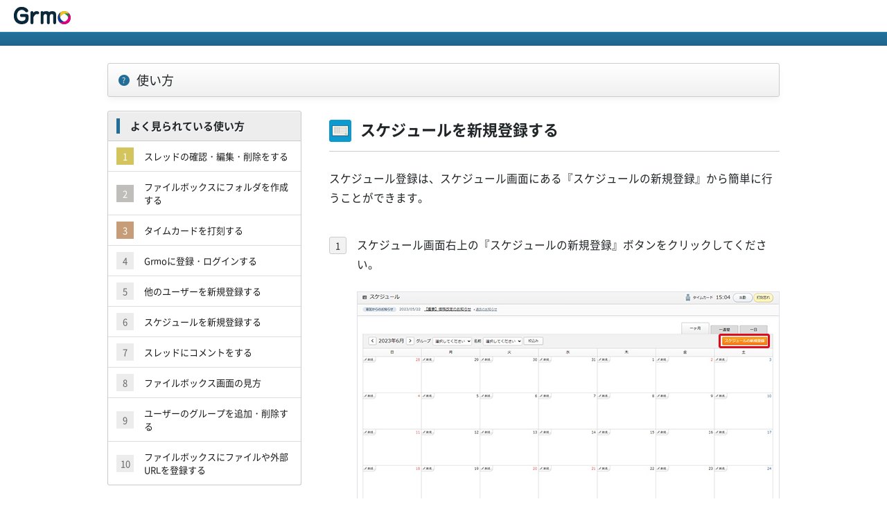

--- FILE ---
content_type: text/html; charset=UTF-8
request_url: https://grmo.jp/help/schedule/6/
body_size: 26634
content:
<!doctype html>
<html lang="ja">
<head>
	<meta charset="UTF-8">
	<meta name="viewport" content="width=device-width, initial-scale=1">
	<link rel="shortcut icon" href="/images/favicon.ico" />
	<link rel="profile" href="https://gmpg.org/xfn/11">

	<title>スケジュールを新規登録する | Grmo ヘルプ</title>
<meta name='robots' content='max-image-preview:large' />
<link rel="alternate" type="application/rss+xml" title="Grmo ヘルプ &raquo; フィード" href="https://grmo.jp/help/feed/" />
<link rel="alternate" type="application/rss+xml" title="Grmo ヘルプ &raquo; コメントフィード" href="https://grmo.jp/help/comments/feed/" />
<link rel="alternate" type="application/rss+xml" title="Grmo ヘルプ &raquo; スケジュールを新規登録する のコメントのフィード" href="https://grmo.jp/help/schedule/6/feed/" />
<link rel="alternate" title="oEmbed (JSON)" type="application/json+oembed" href="https://grmo.jp/help/wp-json/oembed/1.0/embed?url=https%3A%2F%2Fgrmo.jp%2Fhelp%2Fschedule%2F6%2F" />
<link rel="alternate" title="oEmbed (XML)" type="text/xml+oembed" href="https://grmo.jp/help/wp-json/oembed/1.0/embed?url=https%3A%2F%2Fgrmo.jp%2Fhelp%2Fschedule%2F6%2F&#038;format=xml" />
<style id='wp-img-auto-sizes-contain-inline-css'>
img:is([sizes=auto i],[sizes^="auto," i]){contain-intrinsic-size:3000px 1500px}
/*# sourceURL=wp-img-auto-sizes-contain-inline-css */
</style>
<style id='wp-emoji-styles-inline-css'>

	img.wp-smiley, img.emoji {
		display: inline !important;
		border: none !important;
		box-shadow: none !important;
		height: 1em !important;
		width: 1em !important;
		margin: 0 0.07em !important;
		vertical-align: -0.1em !important;
		background: none !important;
		padding: 0 !important;
	}
/*# sourceURL=wp-emoji-styles-inline-css */
</style>
<style id='wp-block-library-inline-css'>
:root{--wp-block-synced-color:#7a00df;--wp-block-synced-color--rgb:122,0,223;--wp-bound-block-color:var(--wp-block-synced-color);--wp-editor-canvas-background:#ddd;--wp-admin-theme-color:#007cba;--wp-admin-theme-color--rgb:0,124,186;--wp-admin-theme-color-darker-10:#006ba1;--wp-admin-theme-color-darker-10--rgb:0,107,160.5;--wp-admin-theme-color-darker-20:#005a87;--wp-admin-theme-color-darker-20--rgb:0,90,135;--wp-admin-border-width-focus:2px}@media (min-resolution:192dpi){:root{--wp-admin-border-width-focus:1.5px}}.wp-element-button{cursor:pointer}:root .has-very-light-gray-background-color{background-color:#eee}:root .has-very-dark-gray-background-color{background-color:#313131}:root .has-very-light-gray-color{color:#eee}:root .has-very-dark-gray-color{color:#313131}:root .has-vivid-green-cyan-to-vivid-cyan-blue-gradient-background{background:linear-gradient(135deg,#00d084,#0693e3)}:root .has-purple-crush-gradient-background{background:linear-gradient(135deg,#34e2e4,#4721fb 50%,#ab1dfe)}:root .has-hazy-dawn-gradient-background{background:linear-gradient(135deg,#faaca8,#dad0ec)}:root .has-subdued-olive-gradient-background{background:linear-gradient(135deg,#fafae1,#67a671)}:root .has-atomic-cream-gradient-background{background:linear-gradient(135deg,#fdd79a,#004a59)}:root .has-nightshade-gradient-background{background:linear-gradient(135deg,#330968,#31cdcf)}:root .has-midnight-gradient-background{background:linear-gradient(135deg,#020381,#2874fc)}:root{--wp--preset--font-size--normal:16px;--wp--preset--font-size--huge:42px}.has-regular-font-size{font-size:1em}.has-larger-font-size{font-size:2.625em}.has-normal-font-size{font-size:var(--wp--preset--font-size--normal)}.has-huge-font-size{font-size:var(--wp--preset--font-size--huge)}.has-text-align-center{text-align:center}.has-text-align-left{text-align:left}.has-text-align-right{text-align:right}.has-fit-text{white-space:nowrap!important}#end-resizable-editor-section{display:none}.aligncenter{clear:both}.items-justified-left{justify-content:flex-start}.items-justified-center{justify-content:center}.items-justified-right{justify-content:flex-end}.items-justified-space-between{justify-content:space-between}.screen-reader-text{border:0;clip-path:inset(50%);height:1px;margin:-1px;overflow:hidden;padding:0;position:absolute;width:1px;word-wrap:normal!important}.screen-reader-text:focus{background-color:#ddd;clip-path:none;color:#444;display:block;font-size:1em;height:auto;left:5px;line-height:normal;padding:15px 23px 14px;text-decoration:none;top:5px;width:auto;z-index:100000}html :where(.has-border-color){border-style:solid}html :where([style*=border-top-color]){border-top-style:solid}html :where([style*=border-right-color]){border-right-style:solid}html :where([style*=border-bottom-color]){border-bottom-style:solid}html :where([style*=border-left-color]){border-left-style:solid}html :where([style*=border-width]){border-style:solid}html :where([style*=border-top-width]){border-top-style:solid}html :where([style*=border-right-width]){border-right-style:solid}html :where([style*=border-bottom-width]){border-bottom-style:solid}html :where([style*=border-left-width]){border-left-style:solid}html :where(img[class*=wp-image-]){height:auto;max-width:100%}:where(figure){margin:0 0 1em}html :where(.is-position-sticky){--wp-admin--admin-bar--position-offset:var(--wp-admin--admin-bar--height,0px)}@media screen and (max-width:600px){html :where(.is-position-sticky){--wp-admin--admin-bar--position-offset:0px}}

/*# sourceURL=wp-block-library-inline-css */
</style><style id='global-styles-inline-css'>
:root{--wp--preset--aspect-ratio--square: 1;--wp--preset--aspect-ratio--4-3: 4/3;--wp--preset--aspect-ratio--3-4: 3/4;--wp--preset--aspect-ratio--3-2: 3/2;--wp--preset--aspect-ratio--2-3: 2/3;--wp--preset--aspect-ratio--16-9: 16/9;--wp--preset--aspect-ratio--9-16: 9/16;--wp--preset--color--black: #000000;--wp--preset--color--cyan-bluish-gray: #abb8c3;--wp--preset--color--white: #ffffff;--wp--preset--color--pale-pink: #f78da7;--wp--preset--color--vivid-red: #cf2e2e;--wp--preset--color--luminous-vivid-orange: #ff6900;--wp--preset--color--luminous-vivid-amber: #fcb900;--wp--preset--color--light-green-cyan: #7bdcb5;--wp--preset--color--vivid-green-cyan: #00d084;--wp--preset--color--pale-cyan-blue: #8ed1fc;--wp--preset--color--vivid-cyan-blue: #0693e3;--wp--preset--color--vivid-purple: #9b51e0;--wp--preset--gradient--vivid-cyan-blue-to-vivid-purple: linear-gradient(135deg,rgb(6,147,227) 0%,rgb(155,81,224) 100%);--wp--preset--gradient--light-green-cyan-to-vivid-green-cyan: linear-gradient(135deg,rgb(122,220,180) 0%,rgb(0,208,130) 100%);--wp--preset--gradient--luminous-vivid-amber-to-luminous-vivid-orange: linear-gradient(135deg,rgb(252,185,0) 0%,rgb(255,105,0) 100%);--wp--preset--gradient--luminous-vivid-orange-to-vivid-red: linear-gradient(135deg,rgb(255,105,0) 0%,rgb(207,46,46) 100%);--wp--preset--gradient--very-light-gray-to-cyan-bluish-gray: linear-gradient(135deg,rgb(238,238,238) 0%,rgb(169,184,195) 100%);--wp--preset--gradient--cool-to-warm-spectrum: linear-gradient(135deg,rgb(74,234,220) 0%,rgb(151,120,209) 20%,rgb(207,42,186) 40%,rgb(238,44,130) 60%,rgb(251,105,98) 80%,rgb(254,248,76) 100%);--wp--preset--gradient--blush-light-purple: linear-gradient(135deg,rgb(255,206,236) 0%,rgb(152,150,240) 100%);--wp--preset--gradient--blush-bordeaux: linear-gradient(135deg,rgb(254,205,165) 0%,rgb(254,45,45) 50%,rgb(107,0,62) 100%);--wp--preset--gradient--luminous-dusk: linear-gradient(135deg,rgb(255,203,112) 0%,rgb(199,81,192) 50%,rgb(65,88,208) 100%);--wp--preset--gradient--pale-ocean: linear-gradient(135deg,rgb(255,245,203) 0%,rgb(182,227,212) 50%,rgb(51,167,181) 100%);--wp--preset--gradient--electric-grass: linear-gradient(135deg,rgb(202,248,128) 0%,rgb(113,206,126) 100%);--wp--preset--gradient--midnight: linear-gradient(135deg,rgb(2,3,129) 0%,rgb(40,116,252) 100%);--wp--preset--font-size--small: 13px;--wp--preset--font-size--medium: 20px;--wp--preset--font-size--large: 36px;--wp--preset--font-size--x-large: 42px;--wp--preset--spacing--20: 0.44rem;--wp--preset--spacing--30: 0.67rem;--wp--preset--spacing--40: 1rem;--wp--preset--spacing--50: 1.5rem;--wp--preset--spacing--60: 2.25rem;--wp--preset--spacing--70: 3.38rem;--wp--preset--spacing--80: 5.06rem;--wp--preset--shadow--natural: 6px 6px 9px rgba(0, 0, 0, 0.2);--wp--preset--shadow--deep: 12px 12px 50px rgba(0, 0, 0, 0.4);--wp--preset--shadow--sharp: 6px 6px 0px rgba(0, 0, 0, 0.2);--wp--preset--shadow--outlined: 6px 6px 0px -3px rgb(255, 255, 255), 6px 6px rgb(0, 0, 0);--wp--preset--shadow--crisp: 6px 6px 0px rgb(0, 0, 0);}:where(.is-layout-flex){gap: 0.5em;}:where(.is-layout-grid){gap: 0.5em;}body .is-layout-flex{display: flex;}.is-layout-flex{flex-wrap: wrap;align-items: center;}.is-layout-flex > :is(*, div){margin: 0;}body .is-layout-grid{display: grid;}.is-layout-grid > :is(*, div){margin: 0;}:where(.wp-block-columns.is-layout-flex){gap: 2em;}:where(.wp-block-columns.is-layout-grid){gap: 2em;}:where(.wp-block-post-template.is-layout-flex){gap: 1.25em;}:where(.wp-block-post-template.is-layout-grid){gap: 1.25em;}.has-black-color{color: var(--wp--preset--color--black) !important;}.has-cyan-bluish-gray-color{color: var(--wp--preset--color--cyan-bluish-gray) !important;}.has-white-color{color: var(--wp--preset--color--white) !important;}.has-pale-pink-color{color: var(--wp--preset--color--pale-pink) !important;}.has-vivid-red-color{color: var(--wp--preset--color--vivid-red) !important;}.has-luminous-vivid-orange-color{color: var(--wp--preset--color--luminous-vivid-orange) !important;}.has-luminous-vivid-amber-color{color: var(--wp--preset--color--luminous-vivid-amber) !important;}.has-light-green-cyan-color{color: var(--wp--preset--color--light-green-cyan) !important;}.has-vivid-green-cyan-color{color: var(--wp--preset--color--vivid-green-cyan) !important;}.has-pale-cyan-blue-color{color: var(--wp--preset--color--pale-cyan-blue) !important;}.has-vivid-cyan-blue-color{color: var(--wp--preset--color--vivid-cyan-blue) !important;}.has-vivid-purple-color{color: var(--wp--preset--color--vivid-purple) !important;}.has-black-background-color{background-color: var(--wp--preset--color--black) !important;}.has-cyan-bluish-gray-background-color{background-color: var(--wp--preset--color--cyan-bluish-gray) !important;}.has-white-background-color{background-color: var(--wp--preset--color--white) !important;}.has-pale-pink-background-color{background-color: var(--wp--preset--color--pale-pink) !important;}.has-vivid-red-background-color{background-color: var(--wp--preset--color--vivid-red) !important;}.has-luminous-vivid-orange-background-color{background-color: var(--wp--preset--color--luminous-vivid-orange) !important;}.has-luminous-vivid-amber-background-color{background-color: var(--wp--preset--color--luminous-vivid-amber) !important;}.has-light-green-cyan-background-color{background-color: var(--wp--preset--color--light-green-cyan) !important;}.has-vivid-green-cyan-background-color{background-color: var(--wp--preset--color--vivid-green-cyan) !important;}.has-pale-cyan-blue-background-color{background-color: var(--wp--preset--color--pale-cyan-blue) !important;}.has-vivid-cyan-blue-background-color{background-color: var(--wp--preset--color--vivid-cyan-blue) !important;}.has-vivid-purple-background-color{background-color: var(--wp--preset--color--vivid-purple) !important;}.has-black-border-color{border-color: var(--wp--preset--color--black) !important;}.has-cyan-bluish-gray-border-color{border-color: var(--wp--preset--color--cyan-bluish-gray) !important;}.has-white-border-color{border-color: var(--wp--preset--color--white) !important;}.has-pale-pink-border-color{border-color: var(--wp--preset--color--pale-pink) !important;}.has-vivid-red-border-color{border-color: var(--wp--preset--color--vivid-red) !important;}.has-luminous-vivid-orange-border-color{border-color: var(--wp--preset--color--luminous-vivid-orange) !important;}.has-luminous-vivid-amber-border-color{border-color: var(--wp--preset--color--luminous-vivid-amber) !important;}.has-light-green-cyan-border-color{border-color: var(--wp--preset--color--light-green-cyan) !important;}.has-vivid-green-cyan-border-color{border-color: var(--wp--preset--color--vivid-green-cyan) !important;}.has-pale-cyan-blue-border-color{border-color: var(--wp--preset--color--pale-cyan-blue) !important;}.has-vivid-cyan-blue-border-color{border-color: var(--wp--preset--color--vivid-cyan-blue) !important;}.has-vivid-purple-border-color{border-color: var(--wp--preset--color--vivid-purple) !important;}.has-vivid-cyan-blue-to-vivid-purple-gradient-background{background: var(--wp--preset--gradient--vivid-cyan-blue-to-vivid-purple) !important;}.has-light-green-cyan-to-vivid-green-cyan-gradient-background{background: var(--wp--preset--gradient--light-green-cyan-to-vivid-green-cyan) !important;}.has-luminous-vivid-amber-to-luminous-vivid-orange-gradient-background{background: var(--wp--preset--gradient--luminous-vivid-amber-to-luminous-vivid-orange) !important;}.has-luminous-vivid-orange-to-vivid-red-gradient-background{background: var(--wp--preset--gradient--luminous-vivid-orange-to-vivid-red) !important;}.has-very-light-gray-to-cyan-bluish-gray-gradient-background{background: var(--wp--preset--gradient--very-light-gray-to-cyan-bluish-gray) !important;}.has-cool-to-warm-spectrum-gradient-background{background: var(--wp--preset--gradient--cool-to-warm-spectrum) !important;}.has-blush-light-purple-gradient-background{background: var(--wp--preset--gradient--blush-light-purple) !important;}.has-blush-bordeaux-gradient-background{background: var(--wp--preset--gradient--blush-bordeaux) !important;}.has-luminous-dusk-gradient-background{background: var(--wp--preset--gradient--luminous-dusk) !important;}.has-pale-ocean-gradient-background{background: var(--wp--preset--gradient--pale-ocean) !important;}.has-electric-grass-gradient-background{background: var(--wp--preset--gradient--electric-grass) !important;}.has-midnight-gradient-background{background: var(--wp--preset--gradient--midnight) !important;}.has-small-font-size{font-size: var(--wp--preset--font-size--small) !important;}.has-medium-font-size{font-size: var(--wp--preset--font-size--medium) !important;}.has-large-font-size{font-size: var(--wp--preset--font-size--large) !important;}.has-x-large-font-size{font-size: var(--wp--preset--font-size--x-large) !important;}
/*# sourceURL=global-styles-inline-css */
</style>

<style id='classic-theme-styles-inline-css'>
/*! This file is auto-generated */
.wp-block-button__link{color:#fff;background-color:#32373c;border-radius:9999px;box-shadow:none;text-decoration:none;padding:calc(.667em + 2px) calc(1.333em + 2px);font-size:1.125em}.wp-block-file__button{background:#32373c;color:#fff;text-decoration:none}
/*# sourceURL=/wp-includes/css/classic-themes.min.css */
</style>
<link rel='stylesheet' id='grmo_help-style-css' href='https://grmo.jp/help/wp-content/themes/grmo_help/style.css?ver=1.0.0' media='all' />
<link rel='stylesheet' id='single-style-css' href='https://grmo.jp/help/wp-content/themes/grmo_help/css/single.css?ver=6.9' media='all' />
<link rel="https://api.w.org/" href="https://grmo.jp/help/wp-json/" /><link rel="alternate" title="JSON" type="application/json" href="https://grmo.jp/help/wp-json/wp/v2/posts/6" /><link rel="EditURI" type="application/rsd+xml" title="RSD" href="https://grmo.jp/help/xmlrpc.php?rsd" />
<meta name="generator" content="WordPress 6.9" />
<link rel="canonical" href="https://grmo.jp/help/schedule/6/" />
<link rel='shortlink' href='https://grmo.jp/help/?p=6' />
<link rel="pingback" href="https://grmo.jp/help/xmlrpc.php"></head>

<body class="wp-singular post-template-default single single-post postid-6 single-format-standard wp-theme-grmo_help">
<div id="page" class="site">
	<header id="masthead" class="site-header">
		<h1 id="logo"><a href="/schedule/"><img src="/common/images/logo.png" alt="Grmo"></a></h1>
	</header><!-- #masthead -->
	<div class="blueArea"></div>	<div id="mainWrap" class="singlePage">
  <h2 class="mainTitle"><span>使い方</span></h2>
  <main class="help-main">
        <h3 style="background-image: url(/help/wp-content/uploads/2023/05/icon_schedule.png)">スケジュールを新規登録する</h3>
    <div class="contentArea">
      <p>スケジュール登録は、スケジュール画面にある『スケジュールの新規登録』から簡単に行うことができます。</p>
<ol class="flowList">
<li>スケジュール画面右上の『スケジュールの新規登録』ボタンをクリックしてください。<br />
<figure><img fetchpriority="high" decoding="async" width="608" height="364" src="/help/wp-content/uploads/2023/05/schedule01_01.jpg" alt="" class="alignnone size-full wp-image-119" srcset="https://grmo.jp/help/wp-content/uploads/2023/05/schedule01_01.jpg 608w, https://grmo.jp/help/wp-content/uploads/2023/05/schedule01_01-300x180.jpg 300w" sizes="(max-width: 608px) 100vw, 608px" /></figure>
</li>
<li>必要事項を入力していきます。<br />
<figure><img decoding="async" src="/help/wp-content/uploads/2023/05/schedule01_02.jpg" alt="" width="608" height="729" class="alignnone size-full wp-image-120" srcset="https://grmo.jp/help/wp-content/uploads/2023/05/schedule01_02.jpg 608w, https://grmo.jp/help/wp-content/uploads/2023/05/schedule01_02-250x300.jpg 250w" sizes="(max-width: 608px) 100vw, 608px" /></figure>
<table>
<tbody>
<tr>
<th>タイトル</th>
<td>スケジュールのタイトルを入力します。</td>
</tr>
<tr>
<th>開始日時</th>
<td>開始日時の入力をします。</td>
</tr>
<tr>
<th>終了日時</th>
<td>終了日時の入力をします。</td>
</tr>
<tr>
<th>旅費精算</th>
<td>旅費精算があるスケジュールの場合は『あり』を選択してください。自動で旅費精算に項目が追加されます。<br />詳しくは『旅費精算』の項目をご確認ください。</td>
</tr>
<tr>
<th>終日設定</th>
<td>終日設定の場合はチェックを入れてください。<br />開始と終了の時間が無効になりますので、ご注意ください。</td>
</tr>
<tr>
<th>共有設定</th>
<td>該当する共有設定を選択してください。選択した共有設定で他のユーザーにもスケジュールが共有されます。</td>
</tr>
<tr>
<th>重要度</th>
<td>該当する重要度を選択してください。<br />『高い』を選択した場合はスケジュール一覧にアイコンが表示されます。</td>
</tr>
<tr>
<th>完了報告</th>
<td>完了報告をする場合は選択してください。<br />『設定する』を選択した場合は登録完了後のスケジュール詳細画面で完了報告を行うことができます。</td>
</tr>
<tr>
<th>ブラウザ通知</th>
<td>ブラウザ通知設定を行うことができます。通知の時間を設定してください。<br />※管理メニューよりブラウザ通知をONにしてから使用してください。ブラウザ通知については『ブラウザ通知の設定をする』をご確認ください。</td>
</tr>
<tr>
<th>繰り返し設定</th>
<td>今回登録するスケジュールを毎週/毎月繰り返すか設定をすることができます。</td>
</tr>
<tr>
<th>スケジュールのカラー</th>
<td>スケジュール一覧の背景で表示されるカラーを選択することができます。</td>
</tr>
<tr>
<th>場所</th>
<td>スケジュールに関連する場所がある場合は入力します。</td>
</tr>
<tr>
<th>メモ</th>
<td>メモがある場合は入力します。</td>
</tr>
</tbody>
</table>
<p>内容に問題がなければ『登録内容を確認』をクリックします。
</li>
<li>確認画面が表示されるので、問題なければ『登録する』をクリックしてください。</li>
<li>スケジュール一覧に戻って登録されていたら完了です。<br />
<figure><img decoding="async" src="/help/wp-content/uploads/2023/05/schedule01_03.jpg" alt="" width="608" height="365" class="alignnone size-full wp-image-121" srcset="https://grmo.jp/help/wp-content/uploads/2023/05/schedule01_03.jpg 608w, https://grmo.jp/help/wp-content/uploads/2023/05/schedule01_03-300x180.jpg 300w" sizes="(max-width: 608px) 100vw, 608px" /></figure>
</li>
</ol>
    </div> 


    <div class="backLink">
      <a href="https://grmo.jp/help/">ヘルプTOPに戻る</a>
    </div>
  </main><!-- #main -->
  <aside>
  <h3><span>よく見られている使い方</span></h3>
  <ul>
        <li><a href="https://grmo.jp/help/bbs/232/">
      スレッドの確認・編集・削除をする      </a></li>
        <li><a href="https://grmo.jp/help/filebox/361/">
      ファイルボックスにフォルダを作成する      </a></li>
        <li><a href="https://grmo.jp/help/timecard/188/">
      タイムカードを打刻する      </a></li>
        <li><a href="https://grmo.jp/help/basic/54/">
      Grmoに登録・ログインする      </a></li>
        <li><a href="https://grmo.jp/help/basic/56/">
      他のユーザーを新規登録する      </a></li>
        <li><a href="https://grmo.jp/help/schedule/6/">
      スケジュールを新規登録する      </a></li>
        <li><a href="https://grmo.jp/help/bbs/242/">
      スレッドにコメントをする      </a></li>
        <li><a href="https://grmo.jp/help/filebox/377/">
      ファイルボックス画面の見方      </a></li>
        <li><a href="https://grmo.jp/help/basic/141/">
      ユーザーのグループを追加・削除する      </a></li>
        <li><a href="https://grmo.jp/help/filebox/336/">
      ファイルボックスにファイルや外部URLを登録する      </a></li>
              </ul>
  <!--<h3><span>よくあるご質問</span></h3>
  <!--  <ul>
        <li><a href="https://grmo.jp/help/qa/177/">
      アクセス解析は印刷などはできますか？      </a></li>
        <li><a href="https://grmo.jp/help/qa/170/">
      タイムカードのCSV出力はできますか？      </a></li>
        <li><a href="https://grmo.jp/help/qa/115/">
      ログインパスワードの変更はどこでできますか？      </a></li>
        <li><a href="https://grmo.jp/help/qa/106/">
      新規登録はユーザー分行う必要がありますか？      </a></li>
        <li><a href="https://grmo.jp/help/qa/104/">
      管理者権限の「あり」「なし」の違いはなんですか？      </a></li>
          </ul>
  -->
</aside>
</div>
	<footer>
		<small>Copyright（C）8bit All Rights Reserved.</small>
	</footer>
</div><!-- #page -->

<script type="speculationrules">
{"prefetch":[{"source":"document","where":{"and":[{"href_matches":"/help/*"},{"not":{"href_matches":["/help/wp-*.php","/help/wp-admin/*","/help/wp-content/uploads/*","/help/wp-content/*","/help/wp-content/plugins/*","/help/wp-content/themes/grmo_help/*","/help/*\\?(.+)"]}},{"not":{"selector_matches":"a[rel~=\"nofollow\"]"}},{"not":{"selector_matches":".no-prefetch, .no-prefetch a"}}]},"eagerness":"conservative"}]}
</script>
<script src="https://grmo.jp/help/wp-content/themes/grmo_help/js/navigation.js?ver=1.0.0" id="grmo_help-navigation-js"></script>
<script src="https://grmo.jp/help/wp-includes/js/comment-reply.min.js?ver=6.9" id="comment-reply-js" async data-wp-strategy="async" fetchpriority="low"></script>
<script id="wp-emoji-settings" type="application/json">
{"baseUrl":"https://s.w.org/images/core/emoji/17.0.2/72x72/","ext":".png","svgUrl":"https://s.w.org/images/core/emoji/17.0.2/svg/","svgExt":".svg","source":{"concatemoji":"https://grmo.jp/help/wp-includes/js/wp-emoji-release.min.js?ver=6.9"}}
</script>
<script type="module">
/*! This file is auto-generated */
const a=JSON.parse(document.getElementById("wp-emoji-settings").textContent),o=(window._wpemojiSettings=a,"wpEmojiSettingsSupports"),s=["flag","emoji"];function i(e){try{var t={supportTests:e,timestamp:(new Date).valueOf()};sessionStorage.setItem(o,JSON.stringify(t))}catch(e){}}function c(e,t,n){e.clearRect(0,0,e.canvas.width,e.canvas.height),e.fillText(t,0,0);t=new Uint32Array(e.getImageData(0,0,e.canvas.width,e.canvas.height).data);e.clearRect(0,0,e.canvas.width,e.canvas.height),e.fillText(n,0,0);const a=new Uint32Array(e.getImageData(0,0,e.canvas.width,e.canvas.height).data);return t.every((e,t)=>e===a[t])}function p(e,t){e.clearRect(0,0,e.canvas.width,e.canvas.height),e.fillText(t,0,0);var n=e.getImageData(16,16,1,1);for(let e=0;e<n.data.length;e++)if(0!==n.data[e])return!1;return!0}function u(e,t,n,a){switch(t){case"flag":return n(e,"\ud83c\udff3\ufe0f\u200d\u26a7\ufe0f","\ud83c\udff3\ufe0f\u200b\u26a7\ufe0f")?!1:!n(e,"\ud83c\udde8\ud83c\uddf6","\ud83c\udde8\u200b\ud83c\uddf6")&&!n(e,"\ud83c\udff4\udb40\udc67\udb40\udc62\udb40\udc65\udb40\udc6e\udb40\udc67\udb40\udc7f","\ud83c\udff4\u200b\udb40\udc67\u200b\udb40\udc62\u200b\udb40\udc65\u200b\udb40\udc6e\u200b\udb40\udc67\u200b\udb40\udc7f");case"emoji":return!a(e,"\ud83e\u1fac8")}return!1}function f(e,t,n,a){let r;const o=(r="undefined"!=typeof WorkerGlobalScope&&self instanceof WorkerGlobalScope?new OffscreenCanvas(300,150):document.createElement("canvas")).getContext("2d",{willReadFrequently:!0}),s=(o.textBaseline="top",o.font="600 32px Arial",{});return e.forEach(e=>{s[e]=t(o,e,n,a)}),s}function r(e){var t=document.createElement("script");t.src=e,t.defer=!0,document.head.appendChild(t)}a.supports={everything:!0,everythingExceptFlag:!0},new Promise(t=>{let n=function(){try{var e=JSON.parse(sessionStorage.getItem(o));if("object"==typeof e&&"number"==typeof e.timestamp&&(new Date).valueOf()<e.timestamp+604800&&"object"==typeof e.supportTests)return e.supportTests}catch(e){}return null}();if(!n){if("undefined"!=typeof Worker&&"undefined"!=typeof OffscreenCanvas&&"undefined"!=typeof URL&&URL.createObjectURL&&"undefined"!=typeof Blob)try{var e="postMessage("+f.toString()+"("+[JSON.stringify(s),u.toString(),c.toString(),p.toString()].join(",")+"));",a=new Blob([e],{type:"text/javascript"});const r=new Worker(URL.createObjectURL(a),{name:"wpTestEmojiSupports"});return void(r.onmessage=e=>{i(n=e.data),r.terminate(),t(n)})}catch(e){}i(n=f(s,u,c,p))}t(n)}).then(e=>{for(const n in e)a.supports[n]=e[n],a.supports.everything=a.supports.everything&&a.supports[n],"flag"!==n&&(a.supports.everythingExceptFlag=a.supports.everythingExceptFlag&&a.supports[n]);var t;a.supports.everythingExceptFlag=a.supports.everythingExceptFlag&&!a.supports.flag,a.supports.everything||((t=a.source||{}).concatemoji?r(t.concatemoji):t.wpemoji&&t.twemoji&&(r(t.twemoji),r(t.wpemoji)))});
//# sourceURL=https://grmo.jp/help/wp-includes/js/wp-emoji-loader.min.js
</script>
</body>
</html>


--- FILE ---
content_type: text/css
request_url: https://grmo.jp/help/wp-content/themes/grmo_help/style.css?ver=1.0.0
body_size: 9753
content:
/*------------------------------------*\
    MAIN
\*------------------------------------*/
h1, h2, h3, h4, h5 {
  margin: 0;
  padding: 0;
}
*, *:after, *:before {
  -moz-box-sizing: border-box;
  box-sizing: border-box;
  -webkit-font-smoothing: antialiased;
  font-smoothing: antialiased;
  text-rendering: optimizeLegibility;
}
@font-face {
  font-family: "nsjpr";
  font-style: normal;
  font-weight: 400;
  font-display: swap;
  src: local('Noto Sans CJK JP'), local('NotoSansCJKjp-Regular'), local('NotoSansJP-Regular'), url("font/nsjpr.woff") format("woff");
}
@font-face {
  font-family: "nsjpr";
  font-style: normal;
  font-weight: 500;
  font-display: swap;
  src: local('Noto Sans CJK JP'), local('NotoSansCJKjp-Medium'), local('NotoSansJP-Medium'), url("font/nsjpm.woff") format("woff");
}
@font-face {
  font-family: "nsjpr";
  font-style: normal;
  font-weight: 700;
  font-display: swap;
  src: local('NotoSansCJKjp-Bold'), local('NotoSansJP-Bold'), url("font/nsjpb.woff") format("woff");
}
@font-face {
  font-family: "nsjpr";
  font-style: normal;
  font-weight: 900;
  font-display: swap;
  src: local('NotoSansCJKjp-Black'), local('NotoSansJP-Black'), url("font/nsjpbl.woff") format("woff");
}
/* html,body*/
html, body {
  font-size: 16px;
  line-height: 1.5;
  font-family: "nsjpr", "メイリオ", Meiryo, "ＭＳ Ｐゴシック", sans-serif;
  padding: 0;
  margin: 0;
  background: #ffffff;
  color: #202527;
}
#page {
  width: 100%;
}

@media (max-width: 750px) {
  html, body {
    font-size: 3vw;
  }
}
@media (max-width: 480px) {
  html, body {
    font-size: 3.6vw;
  }
}
@media only screen and (min-width:751px){ /*for PC*/
	body{
		width: 100%;
		min-width: 1280px;
	}
}
@media only screen and (max-width:750px){ /*for SP*/
	body{
		min-width: 320px;
    padding-top: 71px;
	}
  header {
    background: rgba(255,255,255,1);
  }
}

/* clear */
.clear:before, .clear:after {
  content: ' ';
  display: table;
}
.clear:after {
  clear: both;
}
.clear {
  *zoom: 1;
}
img {
  max-width: 100%;
  vertical-align: bottom;
  height: auto;
  image-rendering: -webkit-optimize-contrast;
}
a {
  color: #1b1b1b;
  text-decoration: underline;
  -webkit-transition: all 0.3s ease;
  -moz-transition: all 0.3s ease;
  transition: all 0.3s ease;
}
a:hover {
  color: #1b1b1b;
  text-decoration: none;
}
a:focus {
  outline: 0;
}
a:hover, a:active {
  outline: 0;
}
input:focus {
  outline: 0;
  border: 1px solid #cccccc;
}
p {
  margin: 0;
  padding: 0;
}
ul, li {
  list-style: none;
  padding: 0;
  margin: 0;
}
figure {
  margin: 0;
}
table {
  border-collapse: collapse;
  border-spacing: 0;
  table-layout: fixed;
}


/*============================
	header
=============================*/
header {
	height: 46px;
}
header #logo {
	line-height: 0;
}
@media screen and (min-width: 769px){
	header #logo {
			display: inline-block;
			padding: 10px 0 0px 20px;
	}
}
/*============================
	青線
=============================*/
.blueArea {
	display: block;
  border-top: #2986B9 solid 1px;
  border-bottom: #175378 solid 1px;
  background: linear-gradient(to bottom, #23719b 0%,#206790 100%);
	height: 20px;
}
/*============================
	コンテンツ部分
=============================*/
#mainWrap {
	width: 100%;
	padding: 25px 0 50px 0;
	display: flex;
	flex-wrap: wrap;
	justify-content: space-between;
	max-width: 970px;
	width: 92%;
	margin: 0 auto;
}
#mainWrap .mainTitle {
	width: 100%;
	margin-bottom: 20px;
	font-weight: normal;
	font-size: 1.125rem;
	border: #cccccc solid 1px;
	border-radius: 3px;
	background: linear-gradient(to bottom, #ffffff 0%,#f0f0f0 100%);
	padding: 10px 15px;
	box-shadow: 0px 5px 10px -1px rgba(0, 0, 0, 0.05);
}
#mainWrap .mainTitle span {
	display: inline-block;
	background: url("images/icon_maintitle.png") no-repeat left 50% / 16px auto;
	padding-left: 26px;
}
@media screen and (min-width: 769px){
	aside {
		width: 280px;	
		order: 1;
	}
	.help-main {
		width: 650px;
		order: 2;
	}
}
@media screen and (max-width: 768px){
	aside {
		width: 100%;
	}
	.help-main {
		width: 100%;
	}
}
/*	main内の要素
******************************/
.help-main article {
	display: flex;
	flex-wrap: wrap;
	justify-content: space-between;
}
.help-main article .items {
	border: #d9d9d9 solid 1px;
	background: #ffffff;
	margin-bottom: 20px;
}
.help-main article .items h3{
	border-bottom: #cacaca solid 1px;
	border-radius: 3px 3px 0 0;
	background: #ededed;
	box-shadow: inset 0px 1px 0px 0px rgba(255,255,255,1);
	padding: 12px 15px;
	font-size: 1.125rem;	
	text-shadow: 1px 1px 0px rgba(255, 255, 255, 1);
}
.help-main article .items h3 span {
	display: flex;
	flex-wrap: wrap;
	align-items: center;
	padding-left: 45px;
	min-height: 32px;
	background-repeat: no-repeat;
	background-size: 32px 32px;
	background-position: left 50% ;
}
.help-main article .items.schedule h3 span {
	background-image: url("images/icon_schedule.png");
}
.help-main article .items.bbs h3 span {
	background-image: url("images/icon_bbs.png");
}
.help-main article .items.analysis h3 span {
	background-image: url("images/icon_analysis.png");
}
.help-main article .items.timecard h3 span {
	background-image: url("images/icon_timecard.png");
}
.help-main article .items.expenses h3 span {
	background-image: url("images/icon_expenses.png");
}
.help-main article .items .i_inner {
	padding: 10px 10px 20px 10px;
}
.help-main article .items .i_inner .detail {
	padding: 10px;
	background: #f6f6f6;
	font-size: .75rem;
	margin-bottom: 15px;
}
.help-main article .items .i_inner ul li {
	margin-bottom: 12px;
	font-size: .8125rem;
	padding: 0 10px;
}
.help-main article .items .i_inner ul li a{
	display: inline-block;;
	background: url("images/arrow.png") no-repeat left 5px / 7px 9px;
	padding-left: 15px;
	text-decoration: none;
	transition: all .2s cubic-bezier(0.550, 0.085, 0.680, 0.530);
}
.help-main article .items .i_inner ul li a:hover{
	color: #0084B4;
}
.help-main article .items .i_inner .noneText {
  font-size: .8125rem;
  padding: 0 10px;
}
.help-main article .items .i_inner .btnArea {
	text-align: center;
	margin-top: 23px;
}
.help-main article .items .i_inner .btnArea a{
	display: inline-block;
	font-size: .8125rem;
	width: 180px;
	border: #cccccc solid 1px;
	border-radius: 3px;
	background: linear-gradient(to bottom, #ffffff 0%,#f0f0f0 100%);
	padding: 8px 15px;
	box-shadow: 0px 5px 10px -1px rgba(0, 0, 0, 0.05);
	text-decoration: none;
}
.help-main article .items .i_inner .btnArea a:hover{
	background: #cccccc;
}
.help-main .backLink {
  background: #f2f2f2;
  padding: 10px 15px;
  margin-top: 50px;
  text-align: center;
}
.help-main .backLink a {
  display: inline-block;
  font-size: .8125rem;
  width: 180px;
  border: #cccccc solid 1px;
  border-radius: 3px;
  background: linear-gradient(to bottom, #ffffff 0%,#f0f0f0 100%);
  padding: 8px 15px 8px 10px;
  box-shadow: 0px 5px 10px -1px rgba(0, 0, 0, 0.05);
  text-decoration: none;
}
.help-main .backLink a::before {
  content: '';
  display: inline-block;
  width: 10px;
  height: 10px;
  background: url("images/arrow.png") no-repeat center center / auto 10px ;
  transform:rotate(-180deg);
  margin-right: 10px;
}
.help-main .backLink a:hover{
	background: #cccccc;
}
@media screen and (min-width: 769px){
	.help-main article .items {
		width: 315px;
	}
}
/*	aside内の要素
******************************/
aside h3 {
	border: #cacaca solid 1px;
	border-radius: 3px 3px 0 0;
	background: #ededed;
	box-shadow: inset 0px 1px 0px 0px rgba(255,255,255,1);
	padding: 10px 12px;
	font-size: .9375rem;	
	text-shadow: 1px 1px 0px rgba(255, 255, 255, 1);
}
aside h3 span{
	border-left: #226e98 solid 5px;
	padding-left: 15px;
}
aside ul + h3 {
	margin-top: 25px;
}
aside ul {
	border-radius: 0 0 3px 3px;
	border-left: #cacaca solid 1px;
	border-bottom: #cacaca solid 1px;
	border-right: #cacaca solid 1px;
	counter-reset: count 0;
	background: #ffffff;
}
aside ul li {
	border-bottom: #dddddd solid 1px;
	position: relative;
}
aside ul li:last-of-type {
	border-bottom: 0;
}
aside ul li::before {
	content: counter(count) "";
  counter-increment: count 1;
	position: absolute;
	left: 12px;
	top: 0;
	bottom: 0;
	width: 25px;
	height: 25px;
	margin: auto 0;
	background: #ececec;
  color: #666666;
	display: flex;
	justify-content: center;
	align-items: center;
	font-size: .8125rem;
}
aside ul li:first-of-type:before {
	background: #d3c45e;
  color: #ffffff;
}
aside ul li:nth-child(2):before {
	background: #bfbeba;
  color: #ffffff;
}
aside ul li:nth-child(3):before {
	background: #c69d78;
  color: #ffffff;
}
aside ul li a{
	display: block;
	font-size: .8125rem;
	padding: 12px 12px 12px 52px;
	text-decoration: none;
	transition: all .2s cubic-bezier(0.550, 0.085, 0.680, 0.530);
}
aside ul li a:hover{
	color: #0084B4;
}
/*============================
	footer
=============================*/
footer{
	display:block;
	text-align:center;
	padding:13px 0 18px 0;
	color:#777;
	font-size:12px;
	border-top:#CCC solid 1px;
	margin-top:50px;
}
footer .appBadge{
  display: inline-block;
  margin-left: auto;margin-right: auto;
  margin-bottom: 10px;
}
footer .appBadge::after{
  content: "";
  display: block;
  clear: both;
}
footer .appBadge li{
  display: block;
  float: left;
}
footer .appBadge li img{
  max-width: 100%;
}
footer .appBadge li:nth-child(1){
  width: 110px;
  margin-right: 10px;
}
footer .appBadge li:nth-child(2){
  width: 128px;
}

--- FILE ---
content_type: text/css
request_url: https://grmo.jp/help/wp-content/themes/grmo_help/css/single.css?ver=6.9
body_size: 4196
content:
@charset "utf-8";
/*使い方
*******************************/
.singlePage:not(.qa) .help-main h3 {
  font-size: 1.375rem;
  padding: 10px 0 15px 45px;
  border-bottom: #cdcdcd solid 1px;
  min-height: 32px;
  background-repeat: no-repeat;
  background-size: 32px 32px;
  background-position: left 50%;
  margin-bottom: 25px;
} 
.singlePage .help-main h4 {
  border-left: #226e98 solid 5px;
  background: #ededed;
  padding: 8px 15px;
  margin: 50px 0 15px 0;
  font-size: 1.15rem;
}
.singlePage .help-main h5 {
  margin: 40px 0 15px 0;
  font-size: 1rem;
}
.singlePage .help-main .contentArea {
  font-size: .975rem;
  line-height: 1.8;
}
.singlePage .help-main .contentArea *:first-child {
  margin-top: 0;
}
.singlePage .help-main .contentArea p {
  margin: 20px 0;
}
.singlePage .help-main .contentArea .colorRed {
  color: #FF0000;
}
.singlePage .help-main .contentArea .mini {
  font-size: .875rem;
}
.singlePage .help-main .contentArea figure{
  width: 100%;
  max-width: 610px;
  margin: 25px auto;
  border: #dedeed solid 1px;
  text-align: center;
}
.singlePage .help-main .contentArea h5 + figure{
  margin-top: 15px;
}
.singlePage .help-main .contentArea figure img {
  max-width: 100%;
  image-rendering: -webkit-optimize-contrast;
}
.singlePage .help-main .contentArea ol:not(.flowList) {
  padding-left: 0;
  margin: 30px 0 30px 1.2em;
}
.singlePage .help-main .contentArea ol:not(.flowList) li{
  list-style-type: decimal;
  margin-bottom: 15px;
}
.singlePage .help-main .contentArea ol.flowList {
  padding-left: 0;
  counter-reset: olcount 0;
  list-style: none;
  margin: 40px 0;
}
.singlePage .help-main .contentArea ol.flowList li {
  margin-bottom: 40px;
  position: relative;
  padding-left: 40px;
}
.singlePage .help-main .contentArea ol.flowList li::before {
  content: counter(olcount) "";
  counter-increment: olcount 1;
  position: absolute;
  left: 0;
  top: 2px;
  bottom: 0;
  width: 25px;
  height: 25px;
  background: #f2f2f2;
  border: #cccccc solid 1px;
  border-radius: 3px;
  display: flex;
  justify-content: center;
  align-items: center;
  font-size: .8125rem;
}
.singlePage .help-main .contentArea ul {
  margin: 20px 0;
}
.singlePage .help-main .contentArea ul li {
  background: url("../images/icon_circle.svg") no-repeat left 10px / 5px auto;
  padding-left: 20px;
  margin-bottom: 10px;
}
.singlePage table {
  width: 100%;
  border-top: #cacaca solid 1px;
  border-left: #cacaca solid 1px;
  font-size: .875rem;
  margin: 30px 0;
  line-height: 1.5;
}
.singlePage table th{
  vertical-align: top;
  padding: 0.8em 1em;
  background: #f2f2f2;
  border-right: #cacaca solid 1px;
  border-bottom: #cacaca solid 1px;
  width: 10em;
}
.singlePage table td{
  vertical-align: top;
  padding: 0.8em 1em;
  border-right: #cacaca solid 1px;
  border-bottom: #cacaca solid 1px;
}
.singlePage table.fileboxTable {
  border: 0;
}
.singlePage table.fileboxTable,
.singlePage table.fileboxTable th,
.singlePage table.fileboxTable td{
  border: 0;
  padding-left: 0;
}
.singlePage table.fileboxTable tr td:first-of-type {
  width: 120px;
}
/*よくあるご質問
*******************************/
.singlePage.qa .help-main h3 {
  font-size: 1.375rem;
  padding: 10px 0 15px 45px;
  border-bottom: #cdcdcd solid 1px;
  margin-bottom: 25px;
  position: relative;
}
.singleQaPage.qa .help-main h3::before{
  content: "Q";
  display: flex;
  justify-content: center;
  align-items: center;
  background: #226e98;
  border: #226e98 solid 1px;
  border-radius: 50%;
  width: 32px;
  height: 32px;
  text-align: center;
  line-height: 1;
  color: #FFF;
  font-size: 1rem;
  position: absolute;
  top: 10px;
  left: 0;
}
.singleQaPage.qa .help-main .contentArea {
  position: relative;
  padding-left: 45px;
}
.singleQaPage.qa .help-main .contentArea::before {
  content: "A";
  display: flex;
  justify-content: center;
  align-items: center;
  background: #FFF;
  border: #226e98 solid 1px;
  border-radius: 50%;
  width: 32px;
  height: 32px;
  text-align: center;
  color: #226e98;
  font-size: 1rem;
  position: absolute;
  top: -2px;
  left: 0;
  line-height: 1;
}

    